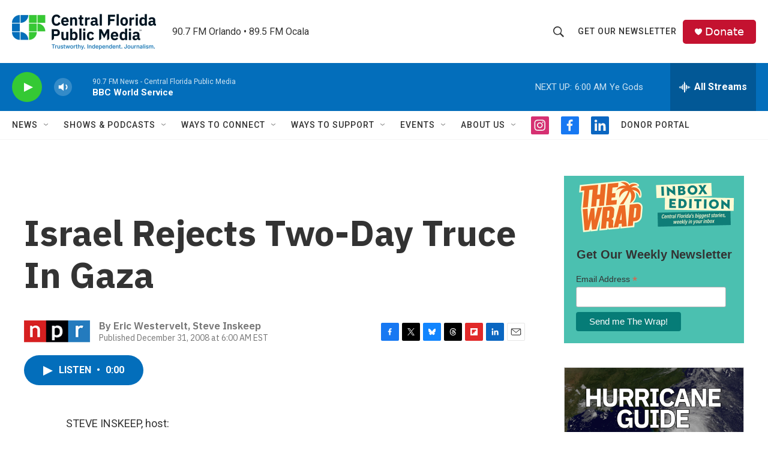

--- FILE ---
content_type: text/html; charset=utf-8
request_url: https://www.google.com/recaptcha/api2/aframe
body_size: 184
content:
<!DOCTYPE HTML><html><head><meta http-equiv="content-type" content="text/html; charset=UTF-8"></head><body><script nonce="QXSuKkNUh-sV_f1D4jIS3g">/** Anti-fraud and anti-abuse applications only. See google.com/recaptcha */ try{var clients={'sodar':'https://pagead2.googlesyndication.com/pagead/sodar?'};window.addEventListener("message",function(a){try{if(a.source===window.parent){var b=JSON.parse(a.data);var c=clients[b['id']];if(c){var d=document.createElement('img');d.src=c+b['params']+'&rc='+(localStorage.getItem("rc::a")?sessionStorage.getItem("rc::b"):"");window.document.body.appendChild(d);sessionStorage.setItem("rc::e",parseInt(sessionStorage.getItem("rc::e")||0)+1);localStorage.setItem("rc::h",'1764494231461');}}}catch(b){}});window.parent.postMessage("_grecaptcha_ready", "*");}catch(b){}</script></body></html>